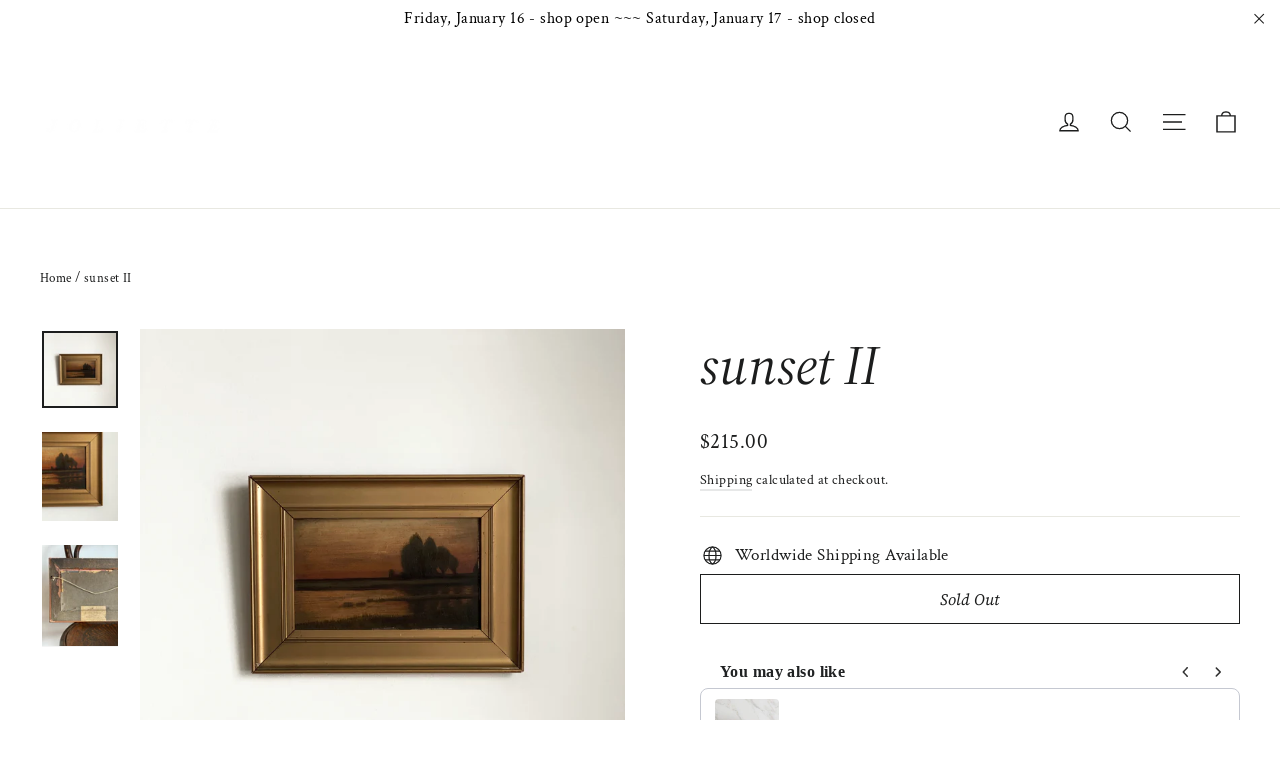

--- FILE ---
content_type: text/javascript; charset=utf-8
request_url: https://tresjoliette.com/products/antique-and-vintage-glass-jam-jars.js
body_size: 1001
content:
{"id":6694934577240,"title":"vintage and 19th century French jam jars","handle":"antique-and-vintage-glass-jam-jars","description":"\u003cp\u003eThese vintage French glass jam jars have such versatility.  Use as a drinking glass, fill with flowers, stand your cutlery, or use use pour a home made candle. \u003c\/p\u003e\n\u003cp\u003eSourced from brocantes across the South of France. \u003c\/p\u003e\n\u003cp\u003eVarious sizes available.\u003c\/p\u003e","published_at":"2025-03-25T00:09:09-04:00","created_at":"2021-07-22T22:14:12-04:00","vendor":"Joliette","type":"","tags":[],"price":2400,"price_min":2400,"price_max":2400,"available":true,"price_varies":false,"compare_at_price":null,"compare_at_price_min":0,"compare_at_price_max":0,"compare_at_price_varies":false,"variants":[{"id":39512549883992,"title":"Vintage straight 375ml","option1":"Vintage straight 375ml","option2":null,"option3":null,"sku":"","requires_shipping":true,"taxable":true,"featured_image":{"id":28422120800344,"product_id":6694934577240,"position":3,"created_at":"2021-07-22T23:45:46-04:00","updated_at":"2025-03-25T00:09:01-04:00","alt":null,"width":2403,"height":3600,"src":"https:\/\/cdn.shopify.com\/s\/files\/1\/0067\/4673\/4680\/products\/Joliette013_04e0b2af-77c1-41e2-a425-136a8c3df0e8.jpg?v=1742875741","variant_ids":[39512549883992,39512549916760]},"available":true,"name":"vintage and 19th century French jam jars - Vintage straight 375ml","public_title":"Vintage straight 375ml","options":["Vintage straight 375ml"],"price":2400,"weight":454,"compare_at_price":null,"inventory_management":"shopify","barcode":"49883992","featured_media":{"alt":null,"id":20844284969048,"position":3,"preview_image":{"aspect_ratio":0.668,"height":3600,"width":2403,"src":"https:\/\/cdn.shopify.com\/s\/files\/1\/0067\/4673\/4680\/products\/Joliette013_04e0b2af-77c1-41e2-a425-136a8c3df0e8.jpg?v=1742875741"}},"requires_selling_plan":false,"selling_plan_allocations":[]},{"id":39512549916760,"title":"Vintage straight 500ml","option1":"Vintage straight 500ml","option2":null,"option3":null,"sku":"","requires_shipping":true,"taxable":true,"featured_image":{"id":28422120800344,"product_id":6694934577240,"position":3,"created_at":"2021-07-22T23:45:46-04:00","updated_at":"2025-03-25T00:09:01-04:00","alt":null,"width":2403,"height":3600,"src":"https:\/\/cdn.shopify.com\/s\/files\/1\/0067\/4673\/4680\/products\/Joliette013_04e0b2af-77c1-41e2-a425-136a8c3df0e8.jpg?v=1742875741","variant_ids":[39512549883992,39512549916760]},"available":true,"name":"vintage and 19th century French jam jars - Vintage straight 500ml","public_title":"Vintage straight 500ml","options":["Vintage straight 500ml"],"price":2400,"weight":454,"compare_at_price":null,"inventory_management":"shopify","barcode":"49916760","featured_media":{"alt":null,"id":20844284969048,"position":3,"preview_image":{"aspect_ratio":0.668,"height":3600,"width":2403,"src":"https:\/\/cdn.shopify.com\/s\/files\/1\/0067\/4673\/4680\/products\/Joliette013_04e0b2af-77c1-41e2-a425-136a8c3df0e8.jpg?v=1742875741"}},"requires_selling_plan":false,"selling_plan_allocations":[]}],"images":["\/\/cdn.shopify.com\/s\/files\/1\/0067\/4673\/4680\/files\/IMG_6201_94129006-9c89-4510-a7f1-e09626e2bbad.jpg?v=1742666195","\/\/cdn.shopify.com\/s\/files\/1\/0067\/4673\/4680\/products\/Joliette053g.jpg?v=1742875741","\/\/cdn.shopify.com\/s\/files\/1\/0067\/4673\/4680\/products\/Joliette013_04e0b2af-77c1-41e2-a425-136a8c3df0e8.jpg?v=1742875741","\/\/cdn.shopify.com\/s\/files\/1\/0067\/4673\/4680\/products\/Joliette016_7951a033-ca3e-470c-81c6-2b2cb88d543f.jpg?v=1742875741","\/\/cdn.shopify.com\/s\/files\/1\/0067\/4673\/4680\/products\/Joliette017_75dec59b-8b44-4795-b49a-b3834e5f50e7.jpg?v=1742875741","\/\/cdn.shopify.com\/s\/files\/1\/0067\/4673\/4680\/products\/Joliette053b.jpg?v=1742875741","\/\/cdn.shopify.com\/s\/files\/1\/0067\/4673\/4680\/products\/Joliette053f.jpg?v=1742875741","\/\/cdn.shopify.com\/s\/files\/1\/0067\/4673\/4680\/products\/Joliette053c.jpg?v=1742875741","\/\/cdn.shopify.com\/s\/files\/1\/0067\/4673\/4680\/products\/Joliette014_b305227e-dd57-498b-8a63-8e347b5cced0.jpg?v=1742875741","\/\/cdn.shopify.com\/s\/files\/1\/0067\/4673\/4680\/products\/Joliette053e.jpg?v=1742875741","\/\/cdn.shopify.com\/s\/files\/1\/0067\/4673\/4680\/products\/Joliette018_34881abf-c4dc-44b9-ab70-a8cfeab508f9.jpg?v=1742875741","\/\/cdn.shopify.com\/s\/files\/1\/0067\/4673\/4680\/products\/Joliette053a.jpg?v=1742875741","\/\/cdn.shopify.com\/s\/files\/1\/0067\/4673\/4680\/products\/Joliette015_c27cd26d-6fca-48e4-8f53-fae68a71559d.jpg?v=1742875741","\/\/cdn.shopify.com\/s\/files\/1\/0067\/4673\/4680\/products\/image_dea07870-7976-46ff-84aa-257f7f7afdac.jpg?v=1742875741","\/\/cdn.shopify.com\/s\/files\/1\/0067\/4673\/4680\/products\/image_a9f0e73e-2aa5-478e-bf72-2cff77e74085.jpg?v=1742875741","\/\/cdn.shopify.com\/s\/files\/1\/0067\/4673\/4680\/products\/image_5d184066-9820-4089-b5e2-42c27e20d781.jpg?v=1742875741","\/\/cdn.shopify.com\/s\/files\/1\/0067\/4673\/4680\/products\/image_3753f5eb-a31f-4f5c-a58c-8d7771b10a9d.jpg?v=1742875741","\/\/cdn.shopify.com\/s\/files\/1\/0067\/4673\/4680\/products\/image_37052038-db78-41de-9392-e8bc00d548f9.jpg?v=1742875741"],"featured_image":"\/\/cdn.shopify.com\/s\/files\/1\/0067\/4673\/4680\/files\/IMG_6201_94129006-9c89-4510-a7f1-e09626e2bbad.jpg?v=1742666195","options":[{"name":"Size","position":1,"values":["Vintage straight 375ml","Vintage straight 500ml"]}],"url":"\/products\/antique-and-vintage-glass-jam-jars","media":[{"alt":null,"id":41047522378027,"position":1,"preview_image":{"aspect_ratio":0.667,"height":2048,"width":1365,"src":"https:\/\/cdn.shopify.com\/s\/files\/1\/0067\/4673\/4680\/files\/IMG_6201_94129006-9c89-4510-a7f1-e09626e2bbad.jpg?v=1742666195"},"aspect_ratio":0.667,"height":2048,"media_type":"image","src":"https:\/\/cdn.shopify.com\/s\/files\/1\/0067\/4673\/4680\/files\/IMG_6201_94129006-9c89-4510-a7f1-e09626e2bbad.jpg?v=1742666195","width":1365},{"alt":null,"id":20844284936280,"position":2,"preview_image":{"aspect_ratio":0.668,"height":3600,"width":2403,"src":"https:\/\/cdn.shopify.com\/s\/files\/1\/0067\/4673\/4680\/products\/Joliette053g.jpg?v=1742875741"},"aspect_ratio":0.668,"height":3600,"media_type":"image","src":"https:\/\/cdn.shopify.com\/s\/files\/1\/0067\/4673\/4680\/products\/Joliette053g.jpg?v=1742875741","width":2403},{"alt":null,"id":20844284969048,"position":3,"preview_image":{"aspect_ratio":0.668,"height":3600,"width":2403,"src":"https:\/\/cdn.shopify.com\/s\/files\/1\/0067\/4673\/4680\/products\/Joliette013_04e0b2af-77c1-41e2-a425-136a8c3df0e8.jpg?v=1742875741"},"aspect_ratio":0.668,"height":3600,"media_type":"image","src":"https:\/\/cdn.shopify.com\/s\/files\/1\/0067\/4673\/4680\/products\/Joliette013_04e0b2af-77c1-41e2-a425-136a8c3df0e8.jpg?v=1742875741","width":2403},{"alt":null,"id":20844285034584,"position":4,"preview_image":{"aspect_ratio":0.668,"height":3600,"width":2403,"src":"https:\/\/cdn.shopify.com\/s\/files\/1\/0067\/4673\/4680\/products\/Joliette016_7951a033-ca3e-470c-81c6-2b2cb88d543f.jpg?v=1742875741"},"aspect_ratio":0.668,"height":3600,"media_type":"image","src":"https:\/\/cdn.shopify.com\/s\/files\/1\/0067\/4673\/4680\/products\/Joliette016_7951a033-ca3e-470c-81c6-2b2cb88d543f.jpg?v=1742875741","width":2403},{"alt":null,"id":20844285067352,"position":5,"preview_image":{"aspect_ratio":0.668,"height":3600,"width":2403,"src":"https:\/\/cdn.shopify.com\/s\/files\/1\/0067\/4673\/4680\/products\/Joliette017_75dec59b-8b44-4795-b49a-b3834e5f50e7.jpg?v=1742875741"},"aspect_ratio":0.668,"height":3600,"media_type":"image","src":"https:\/\/cdn.shopify.com\/s\/files\/1\/0067\/4673\/4680\/products\/Joliette017_75dec59b-8b44-4795-b49a-b3834e5f50e7.jpg?v=1742875741","width":2403},{"alt":null,"id":20844285100120,"position":6,"preview_image":{"aspect_ratio":0.668,"height":3600,"width":2403,"src":"https:\/\/cdn.shopify.com\/s\/files\/1\/0067\/4673\/4680\/products\/Joliette053b.jpg?v=1742875741"},"aspect_ratio":0.668,"height":3600,"media_type":"image","src":"https:\/\/cdn.shopify.com\/s\/files\/1\/0067\/4673\/4680\/products\/Joliette053b.jpg?v=1742875741","width":2403},{"alt":null,"id":20844285132888,"position":7,"preview_image":{"aspect_ratio":0.668,"height":3600,"width":2403,"src":"https:\/\/cdn.shopify.com\/s\/files\/1\/0067\/4673\/4680\/products\/Joliette053f.jpg?v=1742875741"},"aspect_ratio":0.668,"height":3600,"media_type":"image","src":"https:\/\/cdn.shopify.com\/s\/files\/1\/0067\/4673\/4680\/products\/Joliette053f.jpg?v=1742875741","width":2403},{"alt":null,"id":20844285165656,"position":8,"preview_image":{"aspect_ratio":0.668,"height":3600,"width":2403,"src":"https:\/\/cdn.shopify.com\/s\/files\/1\/0067\/4673\/4680\/products\/Joliette053c.jpg?v=1742875741"},"aspect_ratio":0.668,"height":3600,"media_type":"image","src":"https:\/\/cdn.shopify.com\/s\/files\/1\/0067\/4673\/4680\/products\/Joliette053c.jpg?v=1742875741","width":2403},{"alt":null,"id":20844285198424,"position":9,"preview_image":{"aspect_ratio":0.668,"height":3600,"width":2403,"src":"https:\/\/cdn.shopify.com\/s\/files\/1\/0067\/4673\/4680\/products\/Joliette014_b305227e-dd57-498b-8a63-8e347b5cced0.jpg?v=1742875741"},"aspect_ratio":0.668,"height":3600,"media_type":"image","src":"https:\/\/cdn.shopify.com\/s\/files\/1\/0067\/4673\/4680\/products\/Joliette014_b305227e-dd57-498b-8a63-8e347b5cced0.jpg?v=1742875741","width":2403},{"alt":null,"id":20844285231192,"position":10,"preview_image":{"aspect_ratio":0.668,"height":3600,"width":2403,"src":"https:\/\/cdn.shopify.com\/s\/files\/1\/0067\/4673\/4680\/products\/Joliette053e.jpg?v=1742875741"},"aspect_ratio":0.668,"height":3600,"media_type":"image","src":"https:\/\/cdn.shopify.com\/s\/files\/1\/0067\/4673\/4680\/products\/Joliette053e.jpg?v=1742875741","width":2403},{"alt":null,"id":20844285263960,"position":11,"preview_image":{"aspect_ratio":0.668,"height":3600,"width":2403,"src":"https:\/\/cdn.shopify.com\/s\/files\/1\/0067\/4673\/4680\/products\/Joliette018_34881abf-c4dc-44b9-ab70-a8cfeab508f9.jpg?v=1742875741"},"aspect_ratio":0.668,"height":3600,"media_type":"image","src":"https:\/\/cdn.shopify.com\/s\/files\/1\/0067\/4673\/4680\/products\/Joliette018_34881abf-c4dc-44b9-ab70-a8cfeab508f9.jpg?v=1742875741","width":2403},{"alt":null,"id":20844285296728,"position":12,"preview_image":{"aspect_ratio":0.668,"height":3600,"width":2403,"src":"https:\/\/cdn.shopify.com\/s\/files\/1\/0067\/4673\/4680\/products\/Joliette053a.jpg?v=1742875741"},"aspect_ratio":0.668,"height":3600,"media_type":"image","src":"https:\/\/cdn.shopify.com\/s\/files\/1\/0067\/4673\/4680\/products\/Joliette053a.jpg?v=1742875741","width":2403},{"alt":null,"id":20844285329496,"position":13,"preview_image":{"aspect_ratio":0.668,"height":3600,"width":2403,"src":"https:\/\/cdn.shopify.com\/s\/files\/1\/0067\/4673\/4680\/products\/Joliette015_c27cd26d-6fca-48e4-8f53-fae68a71559d.jpg?v=1742875741"},"aspect_ratio":0.668,"height":3600,"media_type":"image","src":"https:\/\/cdn.shopify.com\/s\/files\/1\/0067\/4673\/4680\/products\/Joliette015_c27cd26d-6fca-48e4-8f53-fae68a71559d.jpg?v=1742875741","width":2403},{"alt":null,"id":21385870344280,"position":14,"preview_image":{"aspect_ratio":1.0,"height":1440,"width":1440,"src":"https:\/\/cdn.shopify.com\/s\/files\/1\/0067\/4673\/4680\/products\/image_dea07870-7976-46ff-84aa-257f7f7afdac.jpg?v=1742875741"},"aspect_ratio":1.0,"height":1440,"media_type":"image","src":"https:\/\/cdn.shopify.com\/s\/files\/1\/0067\/4673\/4680\/products\/image_dea07870-7976-46ff-84aa-257f7f7afdac.jpg?v=1742875741","width":1440},{"alt":null,"id":21293459046488,"position":15,"preview_image":{"aspect_ratio":0.989,"height":1256,"width":1242,"src":"https:\/\/cdn.shopify.com\/s\/files\/1\/0067\/4673\/4680\/products\/image_a9f0e73e-2aa5-478e-bf72-2cff77e74085.jpg?v=1742875741"},"aspect_ratio":0.989,"height":1256,"media_type":"image","src":"https:\/\/cdn.shopify.com\/s\/files\/1\/0067\/4673\/4680\/products\/image_a9f0e73e-2aa5-478e-bf72-2cff77e74085.jpg?v=1742875741","width":1242},{"alt":null,"id":21385870377048,"position":16,"preview_image":{"aspect_ratio":1.0,"height":1440,"width":1440,"src":"https:\/\/cdn.shopify.com\/s\/files\/1\/0067\/4673\/4680\/products\/image_5d184066-9820-4089-b5e2-42c27e20d781.jpg?v=1742875741"},"aspect_ratio":1.0,"height":1440,"media_type":"image","src":"https:\/\/cdn.shopify.com\/s\/files\/1\/0067\/4673\/4680\/products\/image_5d184066-9820-4089-b5e2-42c27e20d781.jpg?v=1742875741","width":1440},{"alt":null,"id":21385870311512,"position":17,"preview_image":{"aspect_ratio":1.0,"height":1440,"width":1440,"src":"https:\/\/cdn.shopify.com\/s\/files\/1\/0067\/4673\/4680\/products\/image_3753f5eb-a31f-4f5c-a58c-8d7771b10a9d.jpg?v=1742875741"},"aspect_ratio":1.0,"height":1440,"media_type":"image","src":"https:\/\/cdn.shopify.com\/s\/files\/1\/0067\/4673\/4680\/products\/image_3753f5eb-a31f-4f5c-a58c-8d7771b10a9d.jpg?v=1742875741","width":1440},{"alt":null,"id":21293455147096,"position":18,"preview_image":{"aspect_ratio":0.91,"height":1365,"width":1242,"src":"https:\/\/cdn.shopify.com\/s\/files\/1\/0067\/4673\/4680\/products\/image_37052038-db78-41de-9392-e8bc00d548f9.jpg?v=1742875741"},"aspect_ratio":0.91,"height":1365,"media_type":"image","src":"https:\/\/cdn.shopify.com\/s\/files\/1\/0067\/4673\/4680\/products\/image_37052038-db78-41de-9392-e8bc00d548f9.jpg?v=1742875741","width":1242}],"requires_selling_plan":false,"selling_plan_groups":[]}